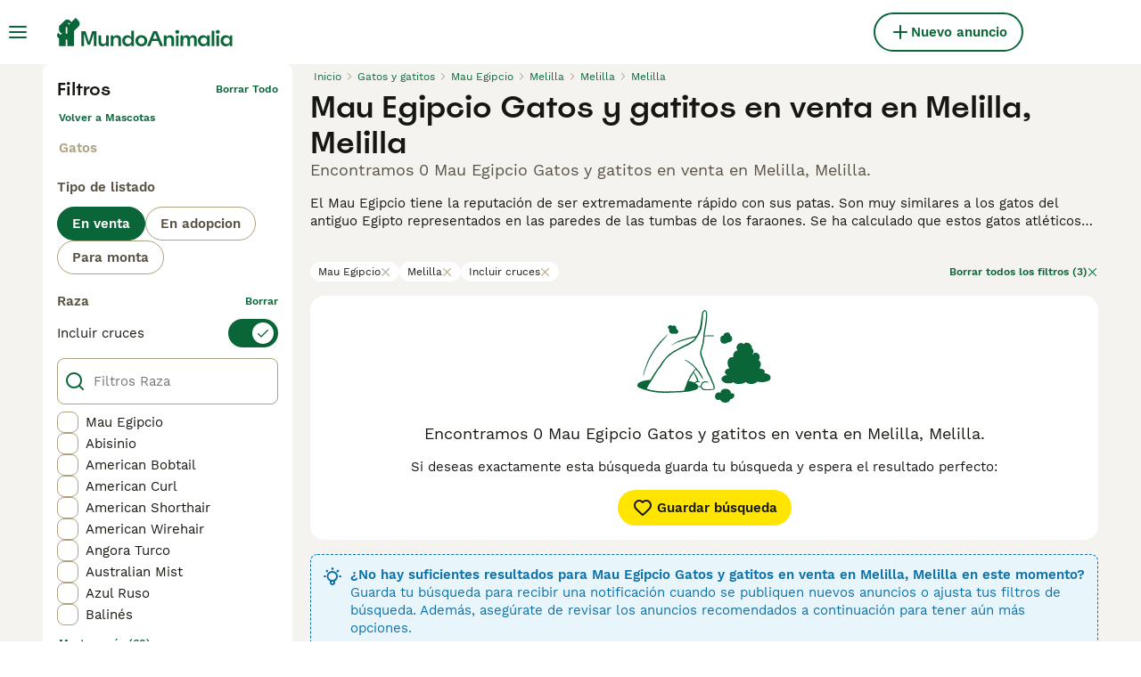

--- FILE ---
content_type: text/css; charset=UTF-8
request_url: https://www.mundoanimalia.com/_next/static/css/3b6ab9af3ba7d116.css
body_size: 532
content:
.Sidebar_sidebarWrapper__7fxzA{background:#fff;bottom:0;border-radius:0 16px 16px 0;padding:8px 8px 8px calc(16px + max(0px,(100vw - 1440px)/2));display:flex;flex-direction:column;left:0;opacity:0;position:fixed;top:0;transform:translateX(-100%);transition:transform .5s cubic-bezier(.14,.98,.3,1),opacity 0s ease .5s;width:calc(100vw + max(0px,(100vw - 1440px)/2));z-index:6}@media(min-width:768px){.Sidebar_sidebarWrapper__7fxzA{width:calc(375px + max(0px,(100vw - 1440px)/2))}}@media(min-width:1024px){.Sidebar_sidebarWrapper__7fxzA{padding-left:max(0px,(100vw - 1440px)/2)}}@media(min-width:1280px){.Sidebar_sidebarWrapper__7fxzA{padding-left:calc(48px + max(0px,(100vw - 1440px)/2))}}@media(min-width:1440px){.Sidebar_sidebarWrapper__7fxzA{padding-left:max(0px,(100vw - 1440px)/2)}}.Sidebar_sidebarWrapperIsOpen__Klu0H{opacity:1;transform:translateX(0);transition:transform .5s cubic-bezier(.14,.98,.3,1)}.Sidebar_sidebarContentWrapper__xSwZZ{bottom:0;display:flex;overflow-x:hidden;padding-bottom:130px;position:absolute;top:0;transform:var(--transform);transition:transform .5s cubic-bezier(.14,.98,.3,1);width:100%}@media(min-width:768px){.Sidebar_sidebarContentWrapper__xSwZZ{padding-bottom:0}}.Sidebar_sidebarFlatStructureWrapper__n7Nje{flex:1 1;overflow:hidden;position:relative;width:100%}.Sidebar_sidebarBackground__OAuRl{-webkit-backdrop-filter:blur(24px);backdrop-filter:blur(24px);background:rgba(61,62,78,.4);bottom:0;left:0;position:fixed;right:0;top:0;z-index:5}.SidebarHeader_sidebarNodesWrapper__bNgKb{display:flex;align-items:center;justify-content:space-between;width:100%;height:72px}.SidebarHeader_sidebarCloseButton__JCqDc{color:#0a6638}.SidebarHeader_sidebarLogo___5kPf{align-items:center;justify-content:center;display:flex;width:40px}.SidebarLink_sidebarLink__oCFOo{overflow:hidden;text-overflow:ellipsis;white-space:nowrap;font-family:WorkSans;font-size:15px;font-weight:400;line-height:20px;align-items:center;background-color:#fff;border:none;color:#171711;cursor:pointer;display:flex;flex-direction:row;justify-content:space-between;margin:0 16px;min-height:56px;padding:16px}.SidebarLink_sidebarLink__oCFOo:hover{background-color:#f5f3f0;border-color:#f5f3f0}.SidebarLink_sidebarLink__oCFOo:active{background-color:#ebe6df;border-color:#ebe6df}.SidebarLink_sidebarLink__oCFOo:focus{border-color:#0a6638;outline:none}.SidebarLink_sidebarLinkAll__Wgapr{font-family:WorkSans;font-size:15px;font-weight:600;line-height:20px;margin:0;padding-left:8px;color:#595143}.SidebarNested_sidebarNestedButton__ESB8i{overflow:hidden;text-overflow:ellipsis;white-space:nowrap;font-family:WorkSans;font-size:15px;font-weight:400;line-height:20px;align-items:center;background-color:#fff;border:none;border-radius:0;color:#171711;cursor:pointer;display:flex;flex-direction:row;justify-content:space-between;margin:0 16px;min-height:56px;padding:16px}.SidebarNested_sidebarNestedButton__ESB8i:hover{background-color:#f5f3f0;border-color:#f5f3f0}.SidebarNested_sidebarNestedButton__ESB8i:active{background-color:#ebe6df;border-color:#ebe6df}.SidebarNested_sidebarNestedButton__ESB8i:focus{border-color:#0a6638;outline:none}.SidebarSeparator_sidebarSeparatorHeading__CfXfV{font-family:WorkSans;font-size:15px;font-weight:600;line-height:20px;color:#595143;padding:16px 8px 4px}.SidebarText_sidebarText__wq_3n{overflow:hidden;text-overflow:ellipsis;white-space:nowrap;font-family:WorkSans;font-size:15px;font-weight:600;line-height:20px;align-items:center;background-color:#fff;border:none;color:#171711;display:flex;flex-direction:row;justify-content:space-between;margin:16px 16px 0;min-height:56px;padding:16px 8px 16px 0}.SidebarContent_sidebarContentWrapper__ijNW6{display:flex;flex-direction:column;overflow-y:scroll;width:100%}.SidebarContent_sidebarContentTitleWrapper__IW_76{font-family:WorkSans;font-size:15px;font-weight:600;line-height:20px;display:flex;align-items:center;height:48px;color:#0a6638}.SidebarContent_backArrowButton__Ucq0_,.SidebarContent_backArrowButton__Ucq0_:active,.SidebarContent_backArrowButton__Ucq0_:hover{background:none}

--- FILE ---
content_type: application/javascript; charset=UTF-8
request_url: https://www.mundoanimalia.com/_next/static/chunks/pages/%5Btype%5D/%5Bcategory%5D/%5Battribute%5D/%5B...location%5D-39e1956dcc5a5964.js
body_size: -165
content:
(self.webpackChunk_N_E=self.webpackChunk_N_E||[]).push([[6358],{48316:(_,t,e)=>{(window.__NEXT_P=window.__NEXT_P||[]).push(["/[type]/[category]/[attribute]/[...location]",function(){return e(63670)}])},63670:(_,t,e)=>{"use strict";e.r(t),e.d(t,{__N_SSP:()=>a,default:()=>n});var u=e(44146),a=!0;let n=u.default}},_=>{_.O(0,[2867,4394,9241,5625,8544,3441,1758,935,3856,1083,63,1063,7490,2124,1398,7947,6236,4248,15,8351,8892,3859,636,6593,9895,8792],()=>_(_.s=48316)),_N_E=_.O()}]);

--- FILE ---
content_type: application/javascript; charset=UTF-8
request_url: https://www.mundoanimalia.com/_next/static/chunks/1758-23e9f40557954041.js
body_size: 901
content:
"use strict";(self.webpackChunk_N_E=self.webpackChunk_N_E||[]).push([[1758],{7941:(t,e,n)=>{n.d(e,{Cg:()=>a,F6:()=>g,Nw:()=>i,_P:()=>s,_m:()=>l,my:()=>r,s0:()=>o,w4:()=>u});let r=6048e5,u=864e5,a=6e4,o=36e5,l=1e3,i=43200,g=1440,s=Symbol.for("constructDateFrom")},8873:(t,e,n)=>{n.d(e,{m:()=>l});var r=n(31666),u=n(97901),a=n(7941),o=n(10289);function l(t,e,n){let[l,i]=(0,u.x)(n?.in,t,e),g=(0,o.o)(l),s=(0,o.o)(i);return Math.round((g-(0,r.G)(g)-(s-(0,r.G)(s)))/a.w4)}},9855:(t,e,n)=>{n.d(e,{W:()=>g});var r=n(97901),u=n(55408),a=n(49029),o=n(93626),l=n(66790),i=n(78333);function g(t,e,n){let g,[s,c,d]=(0,r.x)(n?.in,t,t,e),f=(0,u.z)(c,d),M=Math.abs((0,a.U)(c,d));if(M<1)return 0;1===c.getMonth()&&c.getDate()>27&&c.setDate(30),c.setMonth(c.getMonth()-f*M);let h=(0,u.z)(c,d)===-f;g=(0,i.a)(s,void 0),+(0,o.D)(g,void 0)==+(0,l.p)(g,void 0)&&1===M&&1===(0,u.z)(s,d)&&(h=!1);let v=f*(M-h);return 0===v?0:v}},10289:(t,e,n)=>{n.d(e,{o:()=>u});var r=n(78333);function u(t,e){let n=(0,r.a)(t,e?.in);return n.setHours(0,0,0,0),n}},12146:(t,e,n)=>{n.d(e,{u:()=>r});function r(t){return e=>{let n=(t?Math[t]:Math.trunc)(e);return 0===n?0:n}}},13921:(t,e,n)=>{n.d(e,{w:()=>u});var r=n(7941);function u(t,e){return"function"==typeof t?t(e):t&&"object"==typeof t&&r._P in t?t[r._P](e):t instanceof Date?new t.constructor(e):new Date(e)}},31666:(t,e,n)=>{n.d(e,{G:()=>u});var r=n(78333);function u(t){let e=(0,r.a)(t),n=new Date(Date.UTC(e.getFullYear(),e.getMonth(),e.getDate(),e.getHours(),e.getMinutes(),e.getSeconds(),e.getMilliseconds()));return n.setUTCFullYear(e.getFullYear()),t-n}},49029:(t,e,n)=>{n.d(e,{U:()=>u});var r=n(97901);function u(t,e,n){let[u,a]=(0,r.x)(n?.in,t,e);return 12*(u.getFullYear()-a.getFullYear())+(u.getMonth()-a.getMonth())}},49158:(t,e,n)=>{n.d(e,{V:()=>o});var r=n(97901),u=n(55408),a=n(97884);function o(t,e,n){let[o,l]=(0,r.x)(n?.in,t,e),i=(0,u.z)(o,l),g=Math.abs((0,a.n)(o,l));o.setFullYear(1584),l.setFullYear(1584);let s=(0,u.z)(o,l)===-i,c=i*(g-s);return 0===c?0:c}},49705:(t,e,n)=>{n.d(e,{o:()=>o});var r=n(12146),u=n(7941),a=n(84782);function o(t,e,n){let o=(0,a.b)(t,e)/u.Cg;return(0,r.u)(n?.roundingMethod)(o)}},50505:(t,e,n)=>{n.d(e,{a:()=>u});var r=n(54144);function u(t,e,n){return(0,r.P)(t,-e,n)}},54144:(t,e,n)=>{n.d(e,{P:()=>a});var r=n(13921),u=n(78333);function a(t,e,n){let a=(0,u.a)(t,n?.in);if(isNaN(e))return(0,r.w)(n?.in||t,NaN);if(!e)return a;let o=a.getDate(),l=(0,r.w)(n?.in||t,a.getTime());return(l.setMonth(a.getMonth()+e+1,0),o>=l.getDate())?l:(a.setFullYear(l.getFullYear(),l.getMonth(),o),a)}},55408:(t,e,n)=>{n.d(e,{z:()=>u});var r=n(78333);function u(t,e){let n=(0,r.a)(t)-(0,r.a)(e);return n<0?-1:n>0?1:n}},56571:(t,e,n)=>{n.d(e,{c:()=>a});var r=n(97901),u=n(8873);function a(t,e,n){let[a,l]=(0,r.x)(n?.in,t,e),i=o(a,l),g=Math.abs((0,u.m)(a,l));a.setDate(a.getDate()-i*g);let s=Number(o(a,l)===-i),c=i*(g-s);return 0===c?0:c}function o(t,e){let n=t.getFullYear()-e.getFullYear()||t.getMonth()-e.getMonth()||t.getDate()-e.getDate()||t.getHours()-e.getHours()||t.getMinutes()-e.getMinutes()||t.getSeconds()-e.getSeconds()||t.getMilliseconds()-e.getMilliseconds();return n<0?-1:n>0?1:n}},61009:(t,e,n)=>{n.d(e,{I:()=>a});var r=n(12146),u=n(56571);function a(t,e,n){let a=(0,u.c)(t,e,n)/7;return(0,r.u)(n?.roundingMethod)(a)}},66790:(t,e,n)=>{n.d(e,{p:()=>u});var r=n(78333);function u(t,e){let n=(0,r.a)(t,e?.in),u=n.getMonth();return n.setFullYear(n.getFullYear(),u+1,0),n.setHours(23,59,59,999),n}},78333:(t,e,n)=>{n.d(e,{a:()=>u});var r=n(13921);function u(t,e){return(0,r.w)(e||t,t)}},84782:(t,e,n)=>{n.d(e,{b:()=>u});var r=n(78333);function u(t,e){return(0,r.a)(t)-(0,r.a)(e)}},93626:(t,e,n)=>{n.d(e,{D:()=>u});var r=n(78333);function u(t,e){let n=(0,r.a)(t,e?.in);return n.setHours(23,59,59,999),n}},97884:(t,e,n)=>{n.d(e,{n:()=>u});var r=n(97901);function u(t,e,n){let[u,a]=(0,r.x)(n?.in,t,e);return u.getFullYear()-a.getFullYear()}},97901:(t,e,n)=>{n.d(e,{x:()=>u});var r=n(13921);function u(t,...e){let n=r.w.bind(null,t||e.find(t=>"object"==typeof t));return e.map(n)}}}]);